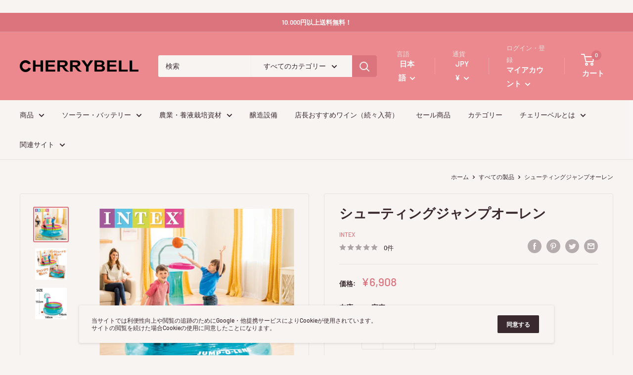

--- FILE ---
content_type: text/javascript; charset=utf-8
request_url: https://shop.cherrybell.jp/products/shootjump.js?currency=JPY&country=JP
body_size: 1113
content:
{"id":4826963017787,"title":"シューティングジャンプオーレン","handle":"shootjump","description":"\u003cp\u003e\u003cspan\u003eインテックスのシュートバウンスジャンプオーレンでおもいっきり遊ぼう！\u003cbr\u003e室内で体を動かしたいちびっこに最適のふわふわトランポリンです。\u003c\/span\u003e\u003cspan\u003e\u003cbr\u003e\u003cbr\u003e\u003c\/span\u003e\u003c\/p\u003e\n\u003ctable width=\"100%\" border=\"0\" cellspacing=\"1\" cellpadding=\"5\" bgcolor=\"#CCCCCC\"\u003e\n\u003ctbody\u003e\n\u003ctr\u003e\n\u003cth bgcolor=\"#f5f5f5\" width=\"25%\"\u003e商品名\u003c\/th\u003e\n\u003ctd bgcolor=\"#f5f5f5\"\u003eShoot'N Bounce Jump-O-Lene\u003c\/td\u003e\n\u003c\/tr\u003e\n\u003ctr\u003e\n\u003cth bgcolor=\"#f5f5f5\"\u003e名称\u003c\/th\u003e\n\u003ctd bgcolor=\"#FFFFFF\"\u003eシュートバウンスジャンプオーレン（トランポリン）\u003c\/td\u003e\n\u003c\/tr\u003e\n\u003ctr\u003e\n\u003cth bgcolor=\"#f5f5f5\"\u003eサイズ\u003c\/th\u003e\n\u003ctd bgcolor=\"#FFFFFF\"\u003e約196×180×152cm（床からヘリの上部までは高さ60cm）\u003c\/td\u003e\n\u003c\/tr\u003e\n\u003ctr\u003e\n\u003cth bgcolor=\"#f5f5f5\"\u003e材質\u003c\/th\u003e\n\u003ctd bgcolor=\"#FFFFFF\"\u003eビニール製（厚さ0.38mm）\u003c\/td\u003e\n\u003c\/tr\u003e\n\u003ctr\u003e\n\u003cth bgcolor=\"#f5f5f5\"\u003e耐荷重\u003c\/th\u003e\n\u003ctd bgcolor=\"#FFFFFF\"\u003e54kg（お子様最大二人まで）\u003c\/td\u003e\n\u003c\/tr\u003e\n\u003ctr\u003e\n\u003cth bgcolor=\"#f5f5f5\"\u003e対象年齢\u003c\/th\u003e\n\u003ctd bgcolor=\"#FFFFFF\"\u003e3～6才\u003c\/td\u003e\n\u003c\/tr\u003e\n\u003ctr\u003e\n\u003cth bgcolor=\"#f5f5f5\"\u003e注意\u003c\/th\u003e\n\u003ctd bgcolor=\"#FFFFFF\"\u003eお届けより10日間、初期不良のみのご対応となります。ご了承ください。\u003c\/td\u003e\n\u003c\/tr\u003e\n\u003ctr\u003e\n\u003cth bgcolor=\"#f5f5f5\"\u003eコメント\u003c\/th\u003e\n\u003ctd bgcolor=\"#FFFFFF\"\u003e\n\u003cp\u003e世界でトップクラスの安心、安全のインテックス製品です。\u003cbr\u003e \u003cbr\u003e おもいっきり体を動かしたいお子様に。ふわふわのトランポリンは室内遊びに最適です。中にボールを入れてボールプールにして遊ぶのも楽しいです。沢山ジャンプしてダンクシュートを決めよう！\u003cbr\u003e \u003cbr\u003e \u003cbr\u003e\u003cbr\u003e※ お子様だけで遊ばせず、必ず監視者監視のもとで遊ばせてください。\u003cbr\u003e \u003cbr\u003e ・丈夫な厚さ0.38mmビニールで構築\u003cbr\u003e ・ボール付き\u003cbr\u003e ・補修リペアパッチ付き\u003c\/p\u003e\n\u003c\/td\u003e\n\u003c\/tr\u003e\n\u003c\/tbody\u003e\n\u003c\/table\u003e","published_at":"2020-04-22T13:40:32+09:00","created_at":"2020-04-22T13:40:32+09:00","vendor":"INTEX","type":"おもちゃ","tags":["トイ"],"price":690800,"price_min":690800,"price_max":690800,"available":false,"price_varies":false,"compare_at_price":null,"compare_at_price_min":0,"compare_at_price_max":0,"compare_at_price_varies":false,"variants":[{"id":33447249772603,"title":"Default Title","option1":"Default Title","option2":null,"option3":null,"sku":"48265NP","requires_shipping":true,"taxable":true,"featured_image":null,"available":false,"name":"シューティングジャンプオーレン","public_title":null,"options":["Default Title"],"price":690800,"weight":15000,"compare_at_price":null,"inventory_management":"shopify","barcode":"6941057417271","requires_selling_plan":false,"selling_plan_allocations":[]}],"images":["\/\/cdn.shopify.com\/s\/files\/1\/0287\/8613\/1003\/products\/48265np_1.jpg?v=1587530861","\/\/cdn.shopify.com\/s\/files\/1\/0287\/8613\/1003\/products\/48265np_2.jpg?v=1587530886","\/\/cdn.shopify.com\/s\/files\/1\/0287\/8613\/1003\/products\/48265np_3.jpg?v=1587530894"],"featured_image":"\/\/cdn.shopify.com\/s\/files\/1\/0287\/8613\/1003\/products\/48265np_1.jpg?v=1587530861","options":[{"name":"Title","position":1,"values":["Default Title"]}],"url":"\/products\/shootjump","media":[{"alt":null,"id":7919150301243,"position":1,"preview_image":{"aspect_ratio":1.0,"height":700,"width":700,"src":"https:\/\/cdn.shopify.com\/s\/files\/1\/0287\/8613\/1003\/products\/48265np_1.jpg?v=1587530861"},"aspect_ratio":1.0,"height":700,"media_type":"image","src":"https:\/\/cdn.shopify.com\/s\/files\/1\/0287\/8613\/1003\/products\/48265np_1.jpg?v=1587530861","width":700},{"alt":null,"id":7919154298939,"position":2,"preview_image":{"aspect_ratio":1.0,"height":700,"width":700,"src":"https:\/\/cdn.shopify.com\/s\/files\/1\/0287\/8613\/1003\/products\/48265np_2.jpg?v=1587530886"},"aspect_ratio":1.0,"height":700,"media_type":"image","src":"https:\/\/cdn.shopify.com\/s\/files\/1\/0287\/8613\/1003\/products\/48265np_2.jpg?v=1587530886","width":700},{"alt":null,"id":7919155544123,"position":3,"preview_image":{"aspect_ratio":1.0,"height":700,"width":700,"src":"https:\/\/cdn.shopify.com\/s\/files\/1\/0287\/8613\/1003\/products\/48265np_3.jpg?v=1587530894"},"aspect_ratio":1.0,"height":700,"media_type":"image","src":"https:\/\/cdn.shopify.com\/s\/files\/1\/0287\/8613\/1003\/products\/48265np_3.jpg?v=1587530894","width":700}],"requires_selling_plan":false,"selling_plan_groups":[]}

--- FILE ---
content_type: text/javascript
request_url: https://shop.cherrybell.jp/cdn/shop/t/12/assets/custom.js?v=102476495355921946141643932976
body_size: -604
content:
//# sourceMappingURL=/cdn/shop/t/12/assets/custom.js.map?v=102476495355921946141643932976


--- FILE ---
content_type: text/javascript; charset=utf-8
request_url: https://shop.cherrybell.jp/products/shootjump.js?currency=JPY&country=JP
body_size: 1397
content:
{"id":4826963017787,"title":"シューティングジャンプオーレン","handle":"shootjump","description":"\u003cp\u003e\u003cspan\u003eインテックスのシュートバウンスジャンプオーレンでおもいっきり遊ぼう！\u003cbr\u003e室内で体を動かしたいちびっこに最適のふわふわトランポリンです。\u003c\/span\u003e\u003cspan\u003e\u003cbr\u003e\u003cbr\u003e\u003c\/span\u003e\u003c\/p\u003e\n\u003ctable width=\"100%\" border=\"0\" cellspacing=\"1\" cellpadding=\"5\" bgcolor=\"#CCCCCC\"\u003e\n\u003ctbody\u003e\n\u003ctr\u003e\n\u003cth bgcolor=\"#f5f5f5\" width=\"25%\"\u003e商品名\u003c\/th\u003e\n\u003ctd bgcolor=\"#f5f5f5\"\u003eShoot'N Bounce Jump-O-Lene\u003c\/td\u003e\n\u003c\/tr\u003e\n\u003ctr\u003e\n\u003cth bgcolor=\"#f5f5f5\"\u003e名称\u003c\/th\u003e\n\u003ctd bgcolor=\"#FFFFFF\"\u003eシュートバウンスジャンプオーレン（トランポリン）\u003c\/td\u003e\n\u003c\/tr\u003e\n\u003ctr\u003e\n\u003cth bgcolor=\"#f5f5f5\"\u003eサイズ\u003c\/th\u003e\n\u003ctd bgcolor=\"#FFFFFF\"\u003e約196×180×152cm（床からヘリの上部までは高さ60cm）\u003c\/td\u003e\n\u003c\/tr\u003e\n\u003ctr\u003e\n\u003cth bgcolor=\"#f5f5f5\"\u003e材質\u003c\/th\u003e\n\u003ctd bgcolor=\"#FFFFFF\"\u003eビニール製（厚さ0.38mm）\u003c\/td\u003e\n\u003c\/tr\u003e\n\u003ctr\u003e\n\u003cth bgcolor=\"#f5f5f5\"\u003e耐荷重\u003c\/th\u003e\n\u003ctd bgcolor=\"#FFFFFF\"\u003e54kg（お子様最大二人まで）\u003c\/td\u003e\n\u003c\/tr\u003e\n\u003ctr\u003e\n\u003cth bgcolor=\"#f5f5f5\"\u003e対象年齢\u003c\/th\u003e\n\u003ctd bgcolor=\"#FFFFFF\"\u003e3～6才\u003c\/td\u003e\n\u003c\/tr\u003e\n\u003ctr\u003e\n\u003cth bgcolor=\"#f5f5f5\"\u003e注意\u003c\/th\u003e\n\u003ctd bgcolor=\"#FFFFFF\"\u003eお届けより10日間、初期不良のみのご対応となります。ご了承ください。\u003c\/td\u003e\n\u003c\/tr\u003e\n\u003ctr\u003e\n\u003cth bgcolor=\"#f5f5f5\"\u003eコメント\u003c\/th\u003e\n\u003ctd bgcolor=\"#FFFFFF\"\u003e\n\u003cp\u003e世界でトップクラスの安心、安全のインテックス製品です。\u003cbr\u003e \u003cbr\u003e おもいっきり体を動かしたいお子様に。ふわふわのトランポリンは室内遊びに最適です。中にボールを入れてボールプールにして遊ぶのも楽しいです。沢山ジャンプしてダンクシュートを決めよう！\u003cbr\u003e \u003cbr\u003e \u003cbr\u003e\u003cbr\u003e※ お子様だけで遊ばせず、必ず監視者監視のもとで遊ばせてください。\u003cbr\u003e \u003cbr\u003e ・丈夫な厚さ0.38mmビニールで構築\u003cbr\u003e ・ボール付き\u003cbr\u003e ・補修リペアパッチ付き\u003c\/p\u003e\n\u003c\/td\u003e\n\u003c\/tr\u003e\n\u003c\/tbody\u003e\n\u003c\/table\u003e","published_at":"2020-04-22T13:40:32+09:00","created_at":"2020-04-22T13:40:32+09:00","vendor":"INTEX","type":"おもちゃ","tags":["トイ"],"price":690800,"price_min":690800,"price_max":690800,"available":false,"price_varies":false,"compare_at_price":null,"compare_at_price_min":0,"compare_at_price_max":0,"compare_at_price_varies":false,"variants":[{"id":33447249772603,"title":"Default Title","option1":"Default Title","option2":null,"option3":null,"sku":"48265NP","requires_shipping":true,"taxable":true,"featured_image":null,"available":false,"name":"シューティングジャンプオーレン","public_title":null,"options":["Default Title"],"price":690800,"weight":15000,"compare_at_price":null,"inventory_management":"shopify","barcode":"6941057417271","requires_selling_plan":false,"selling_plan_allocations":[]}],"images":["\/\/cdn.shopify.com\/s\/files\/1\/0287\/8613\/1003\/products\/48265np_1.jpg?v=1587530861","\/\/cdn.shopify.com\/s\/files\/1\/0287\/8613\/1003\/products\/48265np_2.jpg?v=1587530886","\/\/cdn.shopify.com\/s\/files\/1\/0287\/8613\/1003\/products\/48265np_3.jpg?v=1587530894"],"featured_image":"\/\/cdn.shopify.com\/s\/files\/1\/0287\/8613\/1003\/products\/48265np_1.jpg?v=1587530861","options":[{"name":"Title","position":1,"values":["Default Title"]}],"url":"\/products\/shootjump","media":[{"alt":null,"id":7919150301243,"position":1,"preview_image":{"aspect_ratio":1.0,"height":700,"width":700,"src":"https:\/\/cdn.shopify.com\/s\/files\/1\/0287\/8613\/1003\/products\/48265np_1.jpg?v=1587530861"},"aspect_ratio":1.0,"height":700,"media_type":"image","src":"https:\/\/cdn.shopify.com\/s\/files\/1\/0287\/8613\/1003\/products\/48265np_1.jpg?v=1587530861","width":700},{"alt":null,"id":7919154298939,"position":2,"preview_image":{"aspect_ratio":1.0,"height":700,"width":700,"src":"https:\/\/cdn.shopify.com\/s\/files\/1\/0287\/8613\/1003\/products\/48265np_2.jpg?v=1587530886"},"aspect_ratio":1.0,"height":700,"media_type":"image","src":"https:\/\/cdn.shopify.com\/s\/files\/1\/0287\/8613\/1003\/products\/48265np_2.jpg?v=1587530886","width":700},{"alt":null,"id":7919155544123,"position":3,"preview_image":{"aspect_ratio":1.0,"height":700,"width":700,"src":"https:\/\/cdn.shopify.com\/s\/files\/1\/0287\/8613\/1003\/products\/48265np_3.jpg?v=1587530894"},"aspect_ratio":1.0,"height":700,"media_type":"image","src":"https:\/\/cdn.shopify.com\/s\/files\/1\/0287\/8613\/1003\/products\/48265np_3.jpg?v=1587530894","width":700}],"requires_selling_plan":false,"selling_plan_groups":[]}

--- FILE ---
content_type: application/x-javascript; charset=utf-8
request_url: https://bundler.nice-team.net/app/shop/status/cherrybell-net.myshopify.com.js?1768935487
body_size: -183
content:
var bundler_settings_updated='1752510572c';